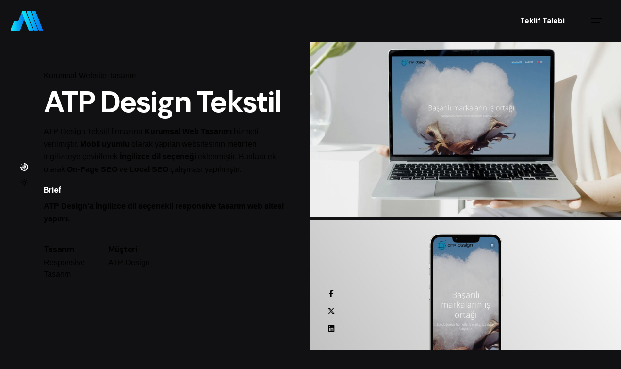

--- FILE ---
content_type: text/html; charset=UTF-8
request_url: https://allbilisim.com/proje/atp-design-tekstil
body_size: 18588
content:

<!DOCTYPE html>
<html lang="tr" prefix="og: https://ogp.me/ns#">
<head>
	<meta charset="UTF-8">
	<meta name="viewport" content="width=device-width, initial-scale=1">

	
<!-- Rank Math&#039;a Göre Arama Motoru Optimizasyonu - https://rankmath.com/ -->
<title>ATP Design Tekstil &ndash; All Bilişim</title>
<meta name="description" content="İletişime Geçin"/>
<meta name="robots" content="follow, index, max-snippet:160, max-video-preview:30, max-image-preview:large"/>
<link rel="canonical" href="https://allbilisim.com/proje/atp-design-tekstil" />
<meta property="og:locale" content="tr_TR" />
<meta property="og:type" content="article" />
<meta property="og:title" content="ATP Design Tekstil &ndash; All Bilişim" />
<meta property="og:description" content="İletişime Geçin" />
<meta property="og:url" content="https://allbilisim.com/proje/atp-design-tekstil" />
<meta property="og:site_name" content="All Bilişim – Uçtan Uca E-Ticaret Çözümleri" />
<meta property="og:updated_time" content="2025-12-28T11:52:12+00:00" />
<meta property="og:image" content="https://allbilisim.com/wp-content/uploads/2021/12/atp-proje-mockup.webp" />
<meta property="og:image:secure_url" content="https://allbilisim.com/wp-content/uploads/2021/12/atp-proje-mockup.webp" />
<meta property="og:image:width" content="1920" />
<meta property="og:image:height" content="1080" />
<meta property="og:image:alt" content="ATP Design Tekstil" />
<meta property="og:image:type" content="image/webp" />
<meta name="twitter:card" content="summary_large_image" />
<meta name="twitter:title" content="ATP Design Tekstil &ndash; All Bilişim" />
<meta name="twitter:description" content="İletişime Geçin" />
<meta name="twitter:image" content="https://allbilisim.com/wp-content/uploads/2021/12/atp-proje-mockup.webp" />
<!-- /Rank Math WordPress SEO eklentisi -->

<link rel="alternate" type="application/rss+xml" title="All Bilişim &raquo; akışı" href="https://allbilisim.com/feed" />
<link rel="alternate" type="application/rss+xml" title="All Bilişim &raquo; yorum akışı" href="https://allbilisim.com/comments/feed" />
<link rel="alternate" title="oEmbed (JSON)" type="application/json+oembed" href="https://allbilisim.com/wp-json/oembed/1.0/embed?url=https%3A%2F%2Fallbilisim.com%2Fproje%2Fatp-design-tekstil" />
<link rel="alternate" title="oEmbed (XML)" type="text/xml+oembed" href="https://allbilisim.com/wp-json/oembed/1.0/embed?url=https%3A%2F%2Fallbilisim.com%2Fproje%2Fatp-design-tekstil&#038;format=xml" />
<style id='wp-img-auto-sizes-contain-inline-css' type='text/css'>
img:is([sizes=auto i],[sizes^="auto," i]){contain-intrinsic-size:3000px 1500px}
/*# sourceURL=wp-img-auto-sizes-contain-inline-css */
</style>
<style id='wp-emoji-styles-inline-css' type='text/css'>

	img.wp-smiley, img.emoji {
		display: inline !important;
		border: none !important;
		box-shadow: none !important;
		height: 1em !important;
		width: 1em !important;
		margin: 0 0.07em !important;
		vertical-align: -0.1em !important;
		background: none !important;
		padding: 0 !important;
	}
/*# sourceURL=wp-emoji-styles-inline-css */
</style>
<style id='classic-theme-styles-inline-css' type='text/css'>
/*! This file is auto-generated */
.wp-block-button__link{color:#fff;background-color:#32373c;border-radius:9999px;box-shadow:none;text-decoration:none;padding:calc(.667em + 2px) calc(1.333em + 2px);font-size:1.125em}.wp-block-file__button{background:#32373c;color:#fff;text-decoration:none}
/*# sourceURL=/wp-includes/css/classic-themes.min.css */
</style>
<style id='safe-svg-svg-icon-style-inline-css' type='text/css'>
.safe-svg-cover{text-align:center}.safe-svg-cover .safe-svg-inside{display:inline-block;max-width:100%}.safe-svg-cover svg{fill:currentColor;height:100%;max-height:100%;max-width:100%;width:100%}

/*# sourceURL=https://allbilisim.com/wp-content/plugins/safe-svg/dist/safe-svg-block-frontend.css */
</style>
<style id='global-styles-inline-css' type='text/css'>
:root{--wp--preset--aspect-ratio--square: 1;--wp--preset--aspect-ratio--4-3: 4/3;--wp--preset--aspect-ratio--3-4: 3/4;--wp--preset--aspect-ratio--3-2: 3/2;--wp--preset--aspect-ratio--2-3: 2/3;--wp--preset--aspect-ratio--16-9: 16/9;--wp--preset--aspect-ratio--9-16: 9/16;--wp--preset--color--black: #000000;--wp--preset--color--cyan-bluish-gray: #abb8c3;--wp--preset--color--white: #ffffff;--wp--preset--color--pale-pink: #f78da7;--wp--preset--color--vivid-red: #cf2e2e;--wp--preset--color--luminous-vivid-orange: #ff6900;--wp--preset--color--luminous-vivid-amber: #fcb900;--wp--preset--color--light-green-cyan: #7bdcb5;--wp--preset--color--vivid-green-cyan: #00d084;--wp--preset--color--pale-cyan-blue: #8ed1fc;--wp--preset--color--vivid-cyan-blue: #0693e3;--wp--preset--color--vivid-purple: #9b51e0;--wp--preset--color--brand-color: #0495f3;--wp--preset--color--beige-dark: #A1824F;--wp--preset--color--dark-strong: #24262B;--wp--preset--color--dark-light: #32353C;--wp--preset--color--grey-strong: #838998;--wp--preset--gradient--vivid-cyan-blue-to-vivid-purple: linear-gradient(135deg,rgb(6,147,227) 0%,rgb(155,81,224) 100%);--wp--preset--gradient--light-green-cyan-to-vivid-green-cyan: linear-gradient(135deg,rgb(122,220,180) 0%,rgb(0,208,130) 100%);--wp--preset--gradient--luminous-vivid-amber-to-luminous-vivid-orange: linear-gradient(135deg,rgb(252,185,0) 0%,rgb(255,105,0) 100%);--wp--preset--gradient--luminous-vivid-orange-to-vivid-red: linear-gradient(135deg,rgb(255,105,0) 0%,rgb(207,46,46) 100%);--wp--preset--gradient--very-light-gray-to-cyan-bluish-gray: linear-gradient(135deg,rgb(238,238,238) 0%,rgb(169,184,195) 100%);--wp--preset--gradient--cool-to-warm-spectrum: linear-gradient(135deg,rgb(74,234,220) 0%,rgb(151,120,209) 20%,rgb(207,42,186) 40%,rgb(238,44,130) 60%,rgb(251,105,98) 80%,rgb(254,248,76) 100%);--wp--preset--gradient--blush-light-purple: linear-gradient(135deg,rgb(255,206,236) 0%,rgb(152,150,240) 100%);--wp--preset--gradient--blush-bordeaux: linear-gradient(135deg,rgb(254,205,165) 0%,rgb(254,45,45) 50%,rgb(107,0,62) 100%);--wp--preset--gradient--luminous-dusk: linear-gradient(135deg,rgb(255,203,112) 0%,rgb(199,81,192) 50%,rgb(65,88,208) 100%);--wp--preset--gradient--pale-ocean: linear-gradient(135deg,rgb(255,245,203) 0%,rgb(182,227,212) 50%,rgb(51,167,181) 100%);--wp--preset--gradient--electric-grass: linear-gradient(135deg,rgb(202,248,128) 0%,rgb(113,206,126) 100%);--wp--preset--gradient--midnight: linear-gradient(135deg,rgb(2,3,129) 0%,rgb(40,116,252) 100%);--wp--preset--font-size--small: 14px;--wp--preset--font-size--medium: 20px;--wp--preset--font-size--large: 17px;--wp--preset--font-size--x-large: 42px;--wp--preset--font-size--extra-small: 13px;--wp--preset--font-size--normal: 15px;--wp--preset--font-size--larger: 20px;--wp--preset--spacing--20: 0.44rem;--wp--preset--spacing--30: 0.67rem;--wp--preset--spacing--40: 1rem;--wp--preset--spacing--50: 1.5rem;--wp--preset--spacing--60: 2.25rem;--wp--preset--spacing--70: 3.38rem;--wp--preset--spacing--80: 5.06rem;--wp--preset--shadow--natural: 6px 6px 9px rgba(0, 0, 0, 0.2);--wp--preset--shadow--deep: 12px 12px 50px rgba(0, 0, 0, 0.4);--wp--preset--shadow--sharp: 6px 6px 0px rgba(0, 0, 0, 0.2);--wp--preset--shadow--outlined: 6px 6px 0px -3px rgb(255, 255, 255), 6px 6px rgb(0, 0, 0);--wp--preset--shadow--crisp: 6px 6px 0px rgb(0, 0, 0);}:where(.is-layout-flex){gap: 0.5em;}:where(.is-layout-grid){gap: 0.5em;}body .is-layout-flex{display: flex;}.is-layout-flex{flex-wrap: wrap;align-items: center;}.is-layout-flex > :is(*, div){margin: 0;}body .is-layout-grid{display: grid;}.is-layout-grid > :is(*, div){margin: 0;}:where(.wp-block-columns.is-layout-flex){gap: 2em;}:where(.wp-block-columns.is-layout-grid){gap: 2em;}:where(.wp-block-post-template.is-layout-flex){gap: 1.25em;}:where(.wp-block-post-template.is-layout-grid){gap: 1.25em;}.has-black-color{color: var(--wp--preset--color--black) !important;}.has-cyan-bluish-gray-color{color: var(--wp--preset--color--cyan-bluish-gray) !important;}.has-white-color{color: var(--wp--preset--color--white) !important;}.has-pale-pink-color{color: var(--wp--preset--color--pale-pink) !important;}.has-vivid-red-color{color: var(--wp--preset--color--vivid-red) !important;}.has-luminous-vivid-orange-color{color: var(--wp--preset--color--luminous-vivid-orange) !important;}.has-luminous-vivid-amber-color{color: var(--wp--preset--color--luminous-vivid-amber) !important;}.has-light-green-cyan-color{color: var(--wp--preset--color--light-green-cyan) !important;}.has-vivid-green-cyan-color{color: var(--wp--preset--color--vivid-green-cyan) !important;}.has-pale-cyan-blue-color{color: var(--wp--preset--color--pale-cyan-blue) !important;}.has-vivid-cyan-blue-color{color: var(--wp--preset--color--vivid-cyan-blue) !important;}.has-vivid-purple-color{color: var(--wp--preset--color--vivid-purple) !important;}.has-black-background-color{background-color: var(--wp--preset--color--black) !important;}.has-cyan-bluish-gray-background-color{background-color: var(--wp--preset--color--cyan-bluish-gray) !important;}.has-white-background-color{background-color: var(--wp--preset--color--white) !important;}.has-pale-pink-background-color{background-color: var(--wp--preset--color--pale-pink) !important;}.has-vivid-red-background-color{background-color: var(--wp--preset--color--vivid-red) !important;}.has-luminous-vivid-orange-background-color{background-color: var(--wp--preset--color--luminous-vivid-orange) !important;}.has-luminous-vivid-amber-background-color{background-color: var(--wp--preset--color--luminous-vivid-amber) !important;}.has-light-green-cyan-background-color{background-color: var(--wp--preset--color--light-green-cyan) !important;}.has-vivid-green-cyan-background-color{background-color: var(--wp--preset--color--vivid-green-cyan) !important;}.has-pale-cyan-blue-background-color{background-color: var(--wp--preset--color--pale-cyan-blue) !important;}.has-vivid-cyan-blue-background-color{background-color: var(--wp--preset--color--vivid-cyan-blue) !important;}.has-vivid-purple-background-color{background-color: var(--wp--preset--color--vivid-purple) !important;}.has-black-border-color{border-color: var(--wp--preset--color--black) !important;}.has-cyan-bluish-gray-border-color{border-color: var(--wp--preset--color--cyan-bluish-gray) !important;}.has-white-border-color{border-color: var(--wp--preset--color--white) !important;}.has-pale-pink-border-color{border-color: var(--wp--preset--color--pale-pink) !important;}.has-vivid-red-border-color{border-color: var(--wp--preset--color--vivid-red) !important;}.has-luminous-vivid-orange-border-color{border-color: var(--wp--preset--color--luminous-vivid-orange) !important;}.has-luminous-vivid-amber-border-color{border-color: var(--wp--preset--color--luminous-vivid-amber) !important;}.has-light-green-cyan-border-color{border-color: var(--wp--preset--color--light-green-cyan) !important;}.has-vivid-green-cyan-border-color{border-color: var(--wp--preset--color--vivid-green-cyan) !important;}.has-pale-cyan-blue-border-color{border-color: var(--wp--preset--color--pale-cyan-blue) !important;}.has-vivid-cyan-blue-border-color{border-color: var(--wp--preset--color--vivid-cyan-blue) !important;}.has-vivid-purple-border-color{border-color: var(--wp--preset--color--vivid-purple) !important;}.has-vivid-cyan-blue-to-vivid-purple-gradient-background{background: var(--wp--preset--gradient--vivid-cyan-blue-to-vivid-purple) !important;}.has-light-green-cyan-to-vivid-green-cyan-gradient-background{background: var(--wp--preset--gradient--light-green-cyan-to-vivid-green-cyan) !important;}.has-luminous-vivid-amber-to-luminous-vivid-orange-gradient-background{background: var(--wp--preset--gradient--luminous-vivid-amber-to-luminous-vivid-orange) !important;}.has-luminous-vivid-orange-to-vivid-red-gradient-background{background: var(--wp--preset--gradient--luminous-vivid-orange-to-vivid-red) !important;}.has-very-light-gray-to-cyan-bluish-gray-gradient-background{background: var(--wp--preset--gradient--very-light-gray-to-cyan-bluish-gray) !important;}.has-cool-to-warm-spectrum-gradient-background{background: var(--wp--preset--gradient--cool-to-warm-spectrum) !important;}.has-blush-light-purple-gradient-background{background: var(--wp--preset--gradient--blush-light-purple) !important;}.has-blush-bordeaux-gradient-background{background: var(--wp--preset--gradient--blush-bordeaux) !important;}.has-luminous-dusk-gradient-background{background: var(--wp--preset--gradient--luminous-dusk) !important;}.has-pale-ocean-gradient-background{background: var(--wp--preset--gradient--pale-ocean) !important;}.has-electric-grass-gradient-background{background: var(--wp--preset--gradient--electric-grass) !important;}.has-midnight-gradient-background{background: var(--wp--preset--gradient--midnight) !important;}.has-small-font-size{font-size: var(--wp--preset--font-size--small) !important;}.has-medium-font-size{font-size: var(--wp--preset--font-size--medium) !important;}.has-large-font-size{font-size: var(--wp--preset--font-size--large) !important;}.has-x-large-font-size{font-size: var(--wp--preset--font-size--x-large) !important;}
:where(.wp-block-post-template.is-layout-flex){gap: 1.25em;}:where(.wp-block-post-template.is-layout-grid){gap: 1.25em;}
:where(.wp-block-term-template.is-layout-flex){gap: 1.25em;}:where(.wp-block-term-template.is-layout-grid){gap: 1.25em;}
:where(.wp-block-columns.is-layout-flex){gap: 2em;}:where(.wp-block-columns.is-layout-grid){gap: 2em;}
:root :where(.wp-block-pullquote){font-size: 1.5em;line-height: 1.6;}
/*# sourceURL=global-styles-inline-css */
</style>
<link rel='stylesheet' id='contact-form-7-css' href='https://allbilisim.com/wp-content/plugins/contact-form-7/includes/css/styles.css?ver=6.1.4' type='text/css' media='all' />
<link rel='stylesheet' id='ohio-style-css' href='https://allbilisim.com/wp-content/themes/ohio/style.css?ver=3.6.4' type='text/css' media='all' />
<style id='ohio-style-inline-css' type='text/css'>
 :root{--clb-color-primary:#0495f3;--clb-color-selection:#ffad00;--clb-color-link-hover:#0495f3;--clb-title-font-family:'DM Sans', sans-serif;}.heading .title .highlighted-text{background-image: linear-gradient(rgba(4,149,243,0.5), rgba(4,149,243,0.5));}body.custom-cursor .circle-cursor-inner,body.custom-cursor .circle-cursor-inner.cursor-link-hover{background-color:#ffad00;}body.custom-cursor .circle-cursor-outer,body.custom-cursor .circle-cursor-outer.cursor-link-hover{border-color:#ffad00;}@media screen and (max-width: 768px) { .header,.slide-in-overlay{opacity: 0;}}.page-headline::after{background-color:;}.project:not(.-layout8) .-with-slider .overlay{background-color:1;} @media screen and (min-width:1181px){.header .branding .logo img,.header .branding .logo-mobile img,.header .branding .logo-sticky-mobile img,.header .branding .logo-dynamic img{min-height:40px; height:40px;}} @media screen and (min-width:769px) and (max-width:1180px){.header .branding .logo img,.header .branding .logo-mobile img,.header .branding .logo-sticky-mobile img,.header .branding .logo-dynamic img{min-height:40px; height:40px;}} @media screen and (max-width:768px){.header .branding .logo img,.header .branding .logo-mobile img,.header .branding .logo-sticky-mobile img,.header .branding .logo-dynamic img{min-height:40px; height:40px;}}
/*# sourceURL=ohio-style-inline-css */
</style>
<link rel='stylesheet' id='icon-pack-fontawesome-css' href='https://allbilisim.com/wp-content/themes/ohio/assets/fonts/fa/css/all.css?ver=6.9' type='text/css' media='all' />
<link rel='stylesheet' id='elementor-frontend-css' href='https://allbilisim.com/wp-content/plugins/elementor/assets/css/frontend.min.css?ver=3.34.2' type='text/css' media='all' />
<link rel='stylesheet' id='elementor-post-13-css' href='https://allbilisim.com/wp-content/uploads/elementor/css/post-13.css?ver=1769349552' type='text/css' media='all' />
<link rel='stylesheet' id='widget-spacer-css' href='https://allbilisim.com/wp-content/plugins/elementor/assets/css/widget-spacer.min.css?ver=3.34.2' type='text/css' media='all' />
<link rel='stylesheet' id='widget-divider-css' href='https://allbilisim.com/wp-content/plugins/elementor/assets/css/widget-divider.min.css?ver=3.34.2' type='text/css' media='all' />
<link rel='stylesheet' id='elementor-post-223620-css' href='https://allbilisim.com/wp-content/uploads/elementor/css/post-223620.css?ver=1769472682' type='text/css' media='all' />
<link rel='stylesheet' id='elementor-icons-shared-7-css' href='https://allbilisim.com/wp-content/themes/ohio/assets/fonts/ionicons/css/ionicons.min.css?ver=1.0.0' type='text/css' media='all' />
<link rel='stylesheet' id='elementor-icons-ionicons-css' href='https://allbilisim.com/wp-content/themes/ohio/assets/fonts/ionicons/css/ionicons.min.css?ver=1.0.0' type='text/css' media='all' />
<script type="text/javascript" src="https://allbilisim.com/wp-includes/js/jquery/jquery.min.js?ver=3.7.1" id="jquery-core-js"></script>
<script type="text/javascript" src="https://allbilisim.com/wp-includes/js/jquery/jquery-migrate.min.js?ver=3.4.1" id="jquery-migrate-js"></script>
<link rel="EditURI" type="application/rsd+xml" title="RSD" href="https://allbilisim.com/xmlrpc.php?rsd" />
<meta name="generator" content="WordPress 6.9" />
<link rel='shortlink' href='https://allbilisim.com/?p=223620' />
<style type="text/css">.recentcomments a{display:inline !important;padding:0 !important;margin:0 !important;}</style>			<style>
				.e-con.e-parent:nth-of-type(n+4):not(.e-lazyloaded):not(.e-no-lazyload),
				.e-con.e-parent:nth-of-type(n+4):not(.e-lazyloaded):not(.e-no-lazyload) * {
					background-image: none !important;
				}
				@media screen and (max-height: 1024px) {
					.e-con.e-parent:nth-of-type(n+3):not(.e-lazyloaded):not(.e-no-lazyload),
					.e-con.e-parent:nth-of-type(n+3):not(.e-lazyloaded):not(.e-no-lazyload) * {
						background-image: none !important;
					}
				}
				@media screen and (max-height: 640px) {
					.e-con.e-parent:nth-of-type(n+2):not(.e-lazyloaded):not(.e-no-lazyload),
					.e-con.e-parent:nth-of-type(n+2):not(.e-lazyloaded):not(.e-no-lazyload) * {
						background-image: none !important;
					}
				}
			</style>
			<link rel="icon" href="https://allbilisim.com/wp-content/uploads/2025/01/allbilisim_icon-150x150.png" sizes="32x32" />
<link rel="icon" href="https://allbilisim.com/wp-content/uploads/2025/01/allbilisim_icon-200x200.png" sizes="192x192" />
<link rel="apple-touch-icon" href="https://allbilisim.com/wp-content/uploads/2025/01/allbilisim_icon-200x200.png" />
<meta name="msapplication-TileImage" content="https://allbilisim.com/wp-content/uploads/2025/01/allbilisim_icon-300x300.png" />
		<style type="text/css" id="wp-custom-css">
			#sphere.hero-sphere,#sphere.hero-sphere img{will-change:transform;transform-origin:50%;backface-visibility:hidden;-webkit-backface-visibility:hidden}#sphere.hero-sphere{--drag:0deg;transform:translateZ(0);-webkit-transform:translateZ(0);animation:sSpin 12s linear infinite;cursor:grab;touch-action:none;-webkit-user-select:none;user-select:none}#sphere.hero-sphere img{transform:translateZ(0) rotate(var(--drag));-webkit-transform:translateZ(0) rotate(var(--drag));pointer-events:none;-webkit-user-drag:none}#sphere.hero-sphere:active,#sphere.hero-sphere.is-dragging{cursor:grabbing}#sphere.hero-sphere.is-paused,#sphere.hero-sphere.is-dragging{animation-play-state:paused}#home-hero .elementor-background-overlay,#home-hero .elementor-shape,#home-hero .elementor-shape-top,#home-hero .elementor-shape-bottom{pointer-events:none}@keyframes sSpin{to{transform:translateZ(0) rotate(360deg)}}		</style>
		</head>
<body class="wp-singular ohio_portfolio-template-default single single-ohio_portfolio postid-223620 wp-embed-responsive wp-theme-ohio ohio-theme-3.6.4 with-header-3 with-widget-divider with-right-mobile-hamburger with-switcher with-fixed-search with-spacer with-sticky-header with-mobile-switcher links-underline icon-buttons-animation dark-scheme elementor-default elementor-kit-13 elementor-page elementor-page-223620">
			<div id="page" class="site">

		
    <ul class="elements-bar left -unlist dynamic-typo">

                    <li>
    <div class="color-switcher cursor-as-pointer -invisible -simple color-switcher-mobile dark">
        <div class="color-switcher-item light">
            <div class="color-switcher-item-state">
                                <svg width="18" height="18" viewBox="0 0 18 18" fill="none" xmlns="http://www.w3.org/2000/svg"><path d="M9 6.75C10.2375 6.75 11.25 7.7625 11.25 9C11.25 10.2375 10.2375 11.25 9 11.25C7.7625 11.25 6.75 10.2375 6.75 9C6.75 7.7625 7.7625 6.75 9 6.75ZM9 5.25C6.93 5.25 5.25 6.93 5.25 9C5.25 11.07 6.93 12.75 9 12.75C11.07 12.75 12.75 11.07 12.75 9C12.75 6.93 11.07 5.25 9 5.25ZM1.5 9.75H3C3.4125 9.75 3.75 9.4125 3.75 9C3.75 8.5875 3.4125 8.25 3 8.25H1.5C1.0875 8.25 0.75 8.5875 0.75 9C0.75 9.4125 1.0875 9.75 1.5 9.75ZM15 9.75H16.5C16.9125 9.75 17.25 9.4125 17.25 9C17.25 8.5875 16.9125 8.25 16.5 8.25H15C14.5875 8.25 14.25 8.5875 14.25 9C14.25 9.4125 14.5875 9.75 15 9.75ZM8.25 1.5V3C8.25 3.4125 8.5875 3.75 9 3.75C9.4125 3.75 9.75 3.4125 9.75 3V1.5C9.75 1.0875 9.4125 0.75 9 0.75C8.5875 0.75 8.25 1.0875 8.25 1.5ZM8.25 15V16.5C8.25 16.9125 8.5875 17.25 9 17.25C9.4125 17.25 9.75 16.9125 9.75 16.5V15C9.75 14.5875 9.4125 14.25 9 14.25C8.5875 14.25 8.25 14.5875 8.25 15ZM4.4925 3.435C4.2 3.1425 3.72 3.1425 3.435 3.435C3.1425 3.7275 3.1425 4.2075 3.435 4.4925L4.23 5.2875C4.5225 5.58 5.0025 5.58 5.2875 5.2875C5.5725 4.995 5.58 4.515 5.2875 4.23L4.4925 3.435ZM13.77 12.7125C13.4775 12.42 12.9975 12.42 12.7125 12.7125C12.42 13.005 12.42 13.485 12.7125 13.77L13.5075 14.565C13.8 14.8575 14.28 14.8575 14.565 14.565C14.8575 14.2725 14.8575 13.7925 14.565 13.5075L13.77 12.7125ZM14.565 4.4925C14.8575 4.2 14.8575 3.72 14.565 3.435C14.2725 3.1425 13.7925 3.1425 13.5075 3.435L12.7125 4.23C12.42 4.5225 12.42 5.0025 12.7125 5.2875C13.005 5.5725 13.485 5.58 13.77 5.2875L14.565 4.4925ZM5.2875 13.77C5.58 13.4775 5.58 12.9975 5.2875 12.7125C4.995 12.42 4.515 12.42 4.23 12.7125L3.435 13.5075C3.1425 13.8 3.1425 14.28 3.435 14.565C3.7275 14.85 4.2075 14.8575 4.4925 14.565L5.2875 13.77Z"/></svg>
            </div>
        </div>
        <div class="color-switcher-item dark">
            <div class="color-switcher-item-state">
                                <svg width="18" height="18" viewBox="0 0 18 18" fill="none" xmlns="http://www.w3.org/2000/svg"><path d="M6.66222 3.23111C6.50222 3.8 6.42222 4.39556 6.42222 5C6.42222 8.62667 9.37333 11.5778 13 11.5778C13.6044 11.5778 14.2 11.4978 14.7689 11.3378C13.8444 13.6133 11.6044 15.2222 9 15.2222C5.56889 15.2222 2.77778 12.4311 2.77778 9C2.77778 6.39556 4.38667 4.15556 6.66222 3.23111ZM9 1C4.58222 1 1 4.58222 1 9C1 13.4178 4.58222 17 9 17C13.4178 17 17 13.4178 17 9C17 8.59111 16.9644 8.18222 16.9111 7.79111C16.04 9.00889 14.6178 9.8 13 9.8C10.3511 9.8 8.2 7.64889 8.2 5C8.2 3.39111 8.99111 1.96 10.2089 1.08889C9.81778 1.03556 9.40889 1 9 1Z"/></svg>
            </div>
        </div>
        <div class="color-switcher-toddler">
            <div class="color-switcher-toddler-wrap">
                <div class="color-switcher-toddler-item light">
                    <div class="color-switcher-item-state">
                                                <svg width="18" height="18" viewBox="0 0 18 18" fill="none" xmlns="http://www.w3.org/2000/svg"><path d="M9 6.75C10.2375 6.75 11.25 7.7625 11.25 9C11.25 10.2375 10.2375 11.25 9 11.25C7.7625 11.25 6.75 10.2375 6.75 9C6.75 7.7625 7.7625 6.75 9 6.75ZM9 5.25C6.93 5.25 5.25 6.93 5.25 9C5.25 11.07 6.93 12.75 9 12.75C11.07 12.75 12.75 11.07 12.75 9C12.75 6.93 11.07 5.25 9 5.25ZM1.5 9.75H3C3.4125 9.75 3.75 9.4125 3.75 9C3.75 8.5875 3.4125 8.25 3 8.25H1.5C1.0875 8.25 0.75 8.5875 0.75 9C0.75 9.4125 1.0875 9.75 1.5 9.75ZM15 9.75H16.5C16.9125 9.75 17.25 9.4125 17.25 9C17.25 8.5875 16.9125 8.25 16.5 8.25H15C14.5875 8.25 14.25 8.5875 14.25 9C14.25 9.4125 14.5875 9.75 15 9.75ZM8.25 1.5V3C8.25 3.4125 8.5875 3.75 9 3.75C9.4125 3.75 9.75 3.4125 9.75 3V1.5C9.75 1.0875 9.4125 0.75 9 0.75C8.5875 0.75 8.25 1.0875 8.25 1.5ZM8.25 15V16.5C8.25 16.9125 8.5875 17.25 9 17.25C9.4125 17.25 9.75 16.9125 9.75 16.5V15C9.75 14.5875 9.4125 14.25 9 14.25C8.5875 14.25 8.25 14.5875 8.25 15ZM4.4925 3.435C4.2 3.1425 3.72 3.1425 3.435 3.435C3.1425 3.7275 3.1425 4.2075 3.435 4.4925L4.23 5.2875C4.5225 5.58 5.0025 5.58 5.2875 5.2875C5.5725 4.995 5.58 4.515 5.2875 4.23L4.4925 3.435ZM13.77 12.7125C13.4775 12.42 12.9975 12.42 12.7125 12.7125C12.42 13.005 12.42 13.485 12.7125 13.77L13.5075 14.565C13.8 14.8575 14.28 14.8575 14.565 14.565C14.8575 14.2725 14.8575 13.7925 14.565 13.5075L13.77 12.7125ZM14.565 4.4925C14.8575 4.2 14.8575 3.72 14.565 3.435C14.2725 3.1425 13.7925 3.1425 13.5075 3.435L12.7125 4.23C12.42 4.5225 12.42 5.0025 12.7125 5.2875C13.005 5.5725 13.485 5.58 13.77 5.2875L14.565 4.4925ZM5.2875 13.77C5.58 13.4775 5.58 12.9975 5.2875 12.7125C4.995 12.42 4.515 12.42 4.23 12.7125L3.435 13.5075C3.1425 13.8 3.1425 14.28 3.435 14.565C3.7275 14.85 4.2075 14.8575 4.4925 14.565L5.2875 13.77Z"/></svg>
                    </div>
                </div>
                <div class="color-switcher-toddler-item dark">
                    <div class="color-switcher-item-state">
                                                <svg width="18" height="18" viewBox="0 0 18 18" fill="none" xmlns="http://www.w3.org/2000/svg"><path d="M6.66222 3.23111C6.50222 3.8 6.42222 4.39556 6.42222 5C6.42222 8.62667 9.37333 11.5778 13 11.5778C13.6044 11.5778 14.2 11.4978 14.7689 11.3378C13.8444 13.6133 11.6044 15.2222 9 15.2222C5.56889 15.2222 2.77778 12.4311 2.77778 9C2.77778 6.39556 4.38667 4.15556 6.66222 3.23111ZM9 1C4.58222 1 1 4.58222 1 9C1 13.4178 4.58222 17 9 17C13.4178 17 17 13.4178 17 9C17 8.59111 16.9644 8.18222 16.9111 7.79111C16.04 9.00889 14.6178 9.8 13 9.8C10.3511 9.8 8.2 7.64889 8.2 5C8.2 3.39111 8.99111 1.96 10.2089 1.08889C9.81778 1.03556 9.40889 1 9 1Z"/></svg>
                    </div>
                </div>
            </div>
        </div>
    </div>
</li>
        
    </ul>

    <ul class="elements-bar right -unlist dynamic-typo">

                    <li>
</li>
                
    </ul>
		

		<a class="skip-link screen-reader-text" href="#main">Skip to content</a>

		
		
		    			

			
<header id="masthead" class="header header-3 header-dynamic-typo" data-header-fixed=true data-fixed-initial-offset=150>
	<div class="header-wrap">
		<div class="header-wrap-inner">
			<div class="left-part">

				
				
	        	
<div class="branding">
	<a class="branding-title titles-typo -undash -unlink" href="https://allbilisim.com/" rel="home">
		<div class="logo with-mobile">

			
				<img src="https://allbilisim.com/wp-content/uploads/2025/01/all_bilisim_logo_vektor.svg" class="main-logo light-scheme-logo svg-logo"  srcset="https://allbilisim.com/wp-content/uploads/2025/01/all_bilisim_logo_vektor.svg 2x" alt="All Bilişim">
				
				
					
						<img src="https://allbilisim.com/wp-content/uploads/2025/01/all_bilisim_logo_vektor.svg" class="dark-scheme-logo svg-logo"  srcset="https://allbilisim.com/wp-content/uploads/2025/01/all_bilisim_logo_vektor.svg 2x" alt="All Bilişim">

										
				
					</div>

		
			<div class="logo-mobile">
				<img src="https://allbilisim.com/wp-content/uploads/2025/01/all_bilisim_logo_vektor.svg" class="main-logo light-scheme-logo svg-logo" alt="All Bilişim">

				
					
						<img src="https://allbilisim.com/wp-content/uploads/2025/01/all_bilisim_logo_vektor.svg" class="dark-scheme-logo svg-logo" alt="All Bilişim">

					
				
			</div>

		
		<div class="logo-sticky">

							
				<img src="https://allbilisim.com/wp-content/uploads/2025/01/all_bilisim_logo_vektor.svg" class="main-logo light-scheme-logo svg-logo"  srcset="https://allbilisim.com/wp-content/uploads/2025/01/all_bilisim_logo_vektor.svg 2x" alt="All Bilişim">

				
					
						<img src="https://allbilisim.com/wp-content/uploads/2025/01/all_bilisim_logo_vektor.svg" class="dark-scheme-logo svg-logo"  srcset="https://allbilisim.com/wp-content/uploads/2025/01/all_bilisim_logo_vektor.svg 2x" alt="All Bilişim">
					
					
				
			
		</div>

		
			<div class="logo-sticky-mobile">

				<img src="https://allbilisim.com/wp-content/uploads/2025/01/all_bilisim_logo_vektor.svg" class="main-logo light-scheme-logo svg-logo" alt="All Bilişim">

				
					
						<img src="https://allbilisim.com/wp-content/uploads/2025/01/all_bilisim_logo_vektor.svg" class="dark-scheme-logo svg-logo" alt="All Bilişim">

					
				
			</div>

		
		<div class="logo-dynamic">
			<span class="dark hidden">
				
					<img src="https://allbilisim.com/wp-content/uploads/2025/01/all_bilisim_logo_vektor.svg"  class="svg-logo" srcset="https://allbilisim.com/wp-content/uploads/2025/01/all_bilisim_logo_vektor.svg 2x" alt="All Bilişim">

							</span>
			<span class="light hidden">
				
					<img src="https://allbilisim.com/wp-content/uploads/2025/01/all_bilisim_logo_vektor.svg"  class="svg-logo" srcset="https://allbilisim.com/wp-content/uploads/2025/01/all_bilisim_logo_vektor.svg 2x" alt="All Bilişim">

							</span>
		</div>
	</a>
</div>
	
			</div>

	        <div class="right-part right">
	            
<nav id="site-navigation" class="nav hidden with-counters with-mobile-menu with-multi-level-indicators with-highlighted-menu hide-mobile-menu-images hide-mobile-menu-descriptions" data-mobile-menu-second-click-link="">

    <div class="slide-in-overlay menu-slide-in-overlay">
        <div class="overlay"></div>
        <div class="close-bar">
            <button class="icon-button -overlay-button" data-js="close-popup" aria-label="Close">
                <i class="icon">
    <svg class="default" width="14" height="14" viewBox="0 0 14 14" fill="none" xmlns="http://www.w3.org/2000/svg">
        <path d="M14 1.41L12.59 0L7 5.59L1.41 0L0 1.41L5.59 7L0 12.59L1.41 14L7 8.41L12.59 14L14 12.59L8.41 7L14 1.41Z"></path>
    </svg>
</i>
            </button>

            

        </div>
        <div class="holder">
            <div id="mega-menu-wrap" class="nav-container">

                <ul id="menu-primary" class="menu"><li id="nav-menu-item-225139-6978f7a7af539" class="mega-menu-item nav-item menu-item-depth-0 "><a href="https://allbilisim.com/" class="menu-link -undash -unlink main-menu-link item-title"><span>Anasayfa</span></a></li>
<li id="nav-menu-item-226280-6978f7a7af550" class="mega-menu-item nav-item menu-item-depth-0 "><a href="https://allbilisim.com/projeler" class="menu-link -undash -unlink main-menu-link item-title"><span>Projeler</span></a></li>
</ul><ul id="mobile-menu" class="mobile-menu menu"><li id="nav-menu-item-225139-6978f7a7af6d5" class="mega-menu-item nav-item menu-item-depth-0 "><a href="https://allbilisim.com/" class="menu-link -undash -unlink main-menu-link item-title"><span>Anasayfa</span></a></li>
<li id="nav-menu-item-226280-6978f7a7af6ee" class="mega-menu-item nav-item menu-item-depth-0 "><a href="https://allbilisim.com/projeler" class="menu-link -undash -unlink main-menu-link item-title"><span>Projeler</span></a></li>
</ul>


            </div>
            <div class="copyright">

                <p>© 2025 All Bilişim</p><p><a href="https://allbilisim.com/kvkk-aydinlatma-metni/">KVKK Aydınlatma Metni</a></p>
            </div>

            
        </div>

        
    </div>
</nav>
	            

	<ul class="menu-optional -unlist">

		
		
			<li class="button-group">
				

			<a href="https://allbilisim.com/iletisim" class="button btn-optional" target="">
			Teklif Talebi		</a>
	
	
			</li>

		
		
		
	</ul>

	            
									<div class="desktop-hamburger -right">
						
<button class="hamburger-button" data-js="hamburger" aria-label="Hamburger">
    <div class="hamburger icon-button" tabindex="0">
        <i class="icon"></i>
    </div>
    </button>					</div>
				
									<div class="mobile-hamburger -right">
						
<button class="hamburger-button" data-js="hamburger" aria-label="Hamburger">
    <div class="hamburger icon-button" tabindex="0">
        <i class="icon"></i>
    </div>
    </button>					</div>
				
	            <div class="close-menu"></div>
	        </div>
	    </div>
	</div>
</header>


<div class="clb-popup hamburger-nav type3">
    <div class="close-bar -flex-just-end">
        <button class="icon-button -light" data-js="close-hamburger-menu" aria-label="Close">
		    <i class="icon">
    <svg class="default" width="14" height="14" viewBox="0 0 14 14" fill="none" xmlns="http://www.w3.org/2000/svg">
        <path d="M14 1.41L12.59 0L7 5.59L1.41 0L0 1.41L5.59 7L0 12.59L1.41 14L7 8.41L12.59 14L14 12.59L8.41 7L14 1.41Z"></path>
    </svg>
</i>
		</button>
    </div>
    <div class="page-container">
        <div class="hamburger-nav-holder">
            <ul id="secondary-menu" class="menu"><li id="nav-menu-item-225139-6978f7a7b1fde" class="mega-menu-item nav-item menu-item-depth-0 "><a href="https://allbilisim.com/" class="menu-link -undash -unlink main-menu-link item-title"><span>Anasayfa</span></a></li>
<li id="nav-menu-item-226280-6978f7a7b1ff4" class="mega-menu-item nav-item menu-item-depth-0 "><a href="https://allbilisim.com/projeler" class="menu-link -undash -unlink main-menu-link item-title"><span>Projeler</span></a></li>
</ul>        </div>
        <div class="hamburger-nav-details">
			
							<div class="details-column">
					<b>Adres</b><br>Karabaş Mahallesi, Köseoğlu Sokak, No:3 Daire:5 41040 İzmit / Kocaeli,<br>				</div>
							<div class="details-column">
					<b>E-posta</b><br>merhaba@allbilisim.com				</div>
			
			        </div>
    </div>
</div>
		
		
		<div id="content" class="site-content" data-mobile-menu-resolution="768">

			
			<div class="header-cap header-2"></div>

			


	

<div class="project-page project -layout4">
    <div class="page-container -full-w">
        <div class="vc_row">
            <div class="vc_col-md-6 project-content -sticky-block">
                <div class="holder">
                                            

	<div class="headline-meta">
					<span class="category-holder">
									<span class="category"><a class="-unlink" href="https://allbilisim.com/portfolio-category/kurumsal-website-tasarim">Kurumsal Website Tasarım</a></span>
							</span>
		
			</div>


	<div class="project-title">
		<h1 class="headline">ATP Design Tekstil</h1>	</div>
                                        <div class="project-details">
                        <p>ATP Design Tekstil firmasına <strong>Kurumsal Web Tasarımı</strong> hizmeti verilmiştir. <strong>Mobil uyumlu</strong> olarak yapılan websitesinin metinleri İngilizceye çevirilerek <strong>İngilizce dil seçeneği</strong> eklenmiştir. Bunlara ek olarak<strong> On-Page SEO</strong> ve <strong>Local SEO</strong> çalışması yapılmıştır.</p>
                                            </div>
                    
    <div class="project-task">
        <h6 class="title">Brief</h6>
        <p class="-unspace">ATP Design'a İngilizce dil seçenekli responsive tasarım web sitesi yapımı.</p>
    </div>
                    
<ul class="options-group -unlist">
    
            <li>
            <h6 class="title">Tasarım</h6>
            <p>Responsive Tasarım </p>
        </li>
    
            <li>
            <h6 class="title">Müşteri</h6>
            <p>ATP Design</p>
        </li>
    
    
    </ul>                                    </div>
            </div>
			<div class="vc_col-md-6 project-gallery" data-sticky-share-bar="true">
				


	
        
            <div class="first-image">
                <img src="https://allbilisim.com/wp-content/uploads/2021/12/atp-proje-mockup.webp" alt="">
                            </div>

        
    
        
            <img src="https://allbilisim.com/wp-content/uploads/2021/12/atp-design-mobile-mock.jpg" alt="">

        
    
        
            <img src="https://allbilisim.com/wp-content/uploads/2021/12/atpdesign-proje.webp" alt="">

        
    


    <div class="share-bar -vertical">
        <div class="social-networks -small">
                                <a class="-unlink" href="https://www.facebook.com/sharer/sharer.php?u=https%3A%2F%2Fallbilisim.com%2Fproje%2Fatp-design-tekstil" target=_blank class="facebook" aria-label="Facebook">
                        <i class="network fa-brands fa-facebook-f"></i>
                        <span class="social-text">Facebook</span>
                    </a>
                                    <a class="-unlink" href="https://x.com/intent/tweet?text=ATP+Design+Tekstil,+https%3A%2F%2Fallbilisim.com%2Fproje%2Fatp-design-tekstil" target=_blank class="twitter" aria-label="X">
                        <i class="network fa-brands fa-x-twitter"></i>
                        <span class="social-text">X</span>
                    </a>
                                    <a class="-unlink" href="https://www.linkedin.com/shareArticle?mini=true&url=https%3A%2F%2Fallbilisim.com%2Fproje%2Fatp-design-tekstil&title=ATP+Design+Tekstil&source=All+Bili%C5%9Fim" target=_blank class="linkedin" aria-label="LinkedIn">
                        <i class="network fa-brands fa-linkedin"></i>
                        <span class="social-text">LinkedIn</span>
                    </a>
                        </div>  
    </div>
    
			</div>
        </div>
    </div>
</div>

    <div class="page-container">
        <div class="project-custom">
            		<div data-elementor-type="wp-post" data-elementor-id="223620" class="elementor elementor-223620">
						<section class="elementor-section elementor-top-section elementor-element elementor-element-acfcef6 elementor-section-stretched clb__dark_section elementor-section-boxed elementor-section-height-default elementor-section-height-default" data-id="acfcef6" data-element_type="section" data-settings="{&quot;stretch_section&quot;:&quot;section-stretched&quot;,&quot;background_background&quot;:&quot;classic&quot;}">
						<div class="elementor-container elementor-column-gap-no">
					<div class="elementor-column elementor-col-100 elementor-top-column elementor-element elementor-element-b097a73" data-id="b097a73" data-element_type="column">
			<div class="elementor-widget-wrap elementor-element-populated">
						<div class="elementor-element elementor-element-5df42a8 elementor-widget elementor-widget-spacer" data-id="5df42a8" data-element_type="widget" data-widget_type="spacer.default">
							<div class="elementor-spacer">
			<div class="elementor-spacer-inner"></div>
		</div>
						</div>
				<section class="elementor-section elementor-inner-section elementor-element elementor-element-507b117 elementor-section-boxed elementor-section-height-default elementor-section-height-default" data-id="507b117" data-element_type="section">
						<div class="elementor-container elementor-column-gap-wide">
					<div class="elementor-column elementor-col-50 elementor-inner-column elementor-element elementor-element-8a7ad30" data-id="8a7ad30" data-element_type="column">
			<div class="elementor-widget-wrap elementor-element-populated">
						<div class="elementor-element elementor-element-9341e49 elementor-widget elementor-widget-ohio_heading" data-id="9341e49" data-element_type="widget" data-widget_type="ohio_heading.default">
				<div class="elementor-widget-container">
					<div class="ohio-widget heading -left">

    
            <div class="subtitle">
            İletişime Geçin        </div>

        
    
    <h2 class="title">
                Projeniz mi var?<br>
Teklif alın.                    </h2>

    
    
</div>				</div>
				</div>
					</div>
		</div>
				<div class="elementor-column elementor-col-50 elementor-inner-column elementor-element elementor-element-b6efeb5" data-id="b6efeb5" data-element_type="column">
			<div class="elementor-widget-wrap elementor-element-populated">
						<div class="elementor-element elementor-element-275e360 elementor-widget elementor-widget-spacer" data-id="275e360" data-element_type="widget" data-widget_type="spacer.default">
							<div class="elementor-spacer">
			<div class="elementor-spacer-inner"></div>
		</div>
						</div>
				<div class="elementor-element elementor-element-fa2b8ad clb__alignment_reset elementor-widget elementor-widget-ohio_button" data-id="fa2b8ad" data-element_type="widget" data-widget_type="ohio_button.default">
				<div class="elementor-widget-container">
					
<div class="ohio-widget-holder -right">
    <a href="https://allbilisim.com/iletisim" target="_blank"  class="ohio-widget button -default -primary">
        
        
        Teklif Al
                    <i class="icon -right ion ion-md-arrow-forward" style=""></i>            </a>
</div>				</div>
				</div>
					</div>
		</div>
					</div>
		</section>
				<section class="elementor-section elementor-inner-section elementor-element elementor-element-baa702c elementor-section-boxed elementor-section-height-default elementor-section-height-default" data-id="baa702c" data-element_type="section">
						<div class="elementor-container elementor-column-gap-wide">
					<div class="elementor-column elementor-col-100 elementor-inner-column elementor-element elementor-element-bb755bf" data-id="bb755bf" data-element_type="column">
			<div class="elementor-widget-wrap elementor-element-populated">
						<div class="elementor-element elementor-element-3ac5ae7 elementor-widget-divider--view-line elementor-widget elementor-widget-divider" data-id="3ac5ae7" data-element_type="widget" data-widget_type="divider.default">
							<div class="elementor-divider">
			<span class="elementor-divider-separator">
						</span>
		</div>
						</div>
					</div>
		</div>
					</div>
		</section>
				<section class="elementor-section elementor-inner-section elementor-element elementor-element-2cbb515 elementor-section-boxed elementor-section-height-default elementor-section-height-default" data-id="2cbb515" data-element_type="section">
						<div class="elementor-container elementor-column-gap-wide">
					<div class="elementor-column elementor-col-50 elementor-inner-column elementor-element elementor-element-c0220ba" data-id="c0220ba" data-element_type="column">
			<div class="elementor-widget-wrap elementor-element-populated">
						<div class="elementor-element elementor-element-89ae54c elementor-widget elementor-widget-text-editor" data-id="89ae54c" data-element_type="widget" data-widget_type="text-editor.default">
									<p>İşletmeniz için <strong>dünya standartlarında</strong> dijital teknoloji ve uygulamaları <strong>sizin için</strong> tasarlayarak markanızın başarısını <strong>destekliyoruz.</strong></p>								</div>
				<div class="elementor-element elementor-element-6e04d64 elementor-widget elementor-widget-spacer" data-id="6e04d64" data-element_type="widget" data-widget_type="spacer.default">
							<div class="elementor-spacer">
			<div class="elementor-spacer-inner"></div>
		</div>
						</div>
					</div>
		</div>
				<div class="elementor-column elementor-col-50 elementor-inner-column elementor-element elementor-element-90b8ace" data-id="90b8ace" data-element_type="column">
			<div class="elementor-widget-wrap">
							</div>
		</div>
					</div>
		</section>
					</div>
		</div>
					</div>
		</section>
				</div>
		        </div>
    </div>

    

	
	

			</div>
			
			<footer id="colophon" class="site-footer clb__light_section">

	
	<div class="page-container">
		<div class="widgets vc_row">

							<div class="vc_col-md-3 vc_col-sm-6 widgets-column">
					<ul><li id="block-22" class="widget widget_block widget_media_image">
<figure class="wp-block-image size-large is-resized"><img fetchpriority="high" decoding="async" width="689" height="410" src="https://allbilisim.com/wp-content/uploads/2025/01/all_bilisim_logo_vektor.svg" alt="All-Bilişim-Dijital-Pazarlama-Ajansı" class="wp-image-227168" style="aspect-ratio:1.681927208259464;width:100px;height:auto"/></figure>
</li>
<li id="block-21" class="widget widget_block widget_media_image"><div class="wp-block-image">
<figure class="alignleft size-full is-resized"><img decoding="async" width="223" height="50" src="https://allbilisim.com/wp-content/uploads/2025/12/shopify_partner_program_allbilisim.png" alt="" class="wp-image-227475" style="aspect-ratio:4.462757527733756;width:104px;height:auto"/></figure>
</div></li>
</ul>
				</div>
			
							<div class="vc_col-md-3 vc_col-sm-6 widgets-column">
					<ul><li id="block-13" class="widget widget_block"><h3 class="title widget-title">Adres</h3>
Karabaş Mahallesi, Köseoğlu Sokak,<br>
No:3 D:5 41040<br>
İzmit / Kocaeli</li>
</ul>
				</div>
			
							<div class="vc_col-md-3 vc_col-sm-6 widgets-column">
					<ul><li id="block-15" class="widget widget_block"><h3 class="title widget-title">İletişim</h3>
E-posta<br>
<b>merhaba@allbilisim.com</b></li>
</ul>
				</div>
			
							<div class="vc_col-md-3 vc_col-sm-6 widgets-column">
					<ul><li id="ohio_widget_subscribe-2" class="widget widget_ohio_widget_subscribe"><h3 class="title widget-title">Bülten Aboneliği     </h3>
		<div class="subscribe-widget contact-form">

			
			
							
<div class="wpcf7 no-js" id="wpcf7-f5-o1" lang="en-US" dir="ltr" data-wpcf7-id="5">
<div class="screen-reader-response"><p role="status" aria-live="polite" aria-atomic="true"></p> <ul></ul></div>
<form action="/proje/atp-design-tekstil#wpcf7-f5-o1" method="post" class="wpcf7-form init" aria-label="Contact form" novalidate="novalidate" data-status="init">
<fieldset class="hidden-fields-container"><input type="hidden" name="_wpcf7" value="5" /><input type="hidden" name="_wpcf7_version" value="6.1.4" /><input type="hidden" name="_wpcf7_locale" value="en_US" /><input type="hidden" name="_wpcf7_unit_tag" value="wpcf7-f5-o1" /><input type="hidden" name="_wpcf7_container_post" value="0" /><input type="hidden" name="_wpcf7_posted_data_hash" value="" />
</fieldset>
<div class="subscribe-form">
	<p><span class="wpcf7-form-control-wrap" data-name="your-email"><input size="40" maxlength="400" class="wpcf7-form-control wpcf7-email wpcf7-validates-as-required wpcf7-text wpcf7-validates-as-email" aria-required="true" aria-invalid="false" placeholder="E-posta adresiniz" value="" type="email" name="your-email" /></span><br />
<input class="wpcf7-form-control wpcf7-submit has-spinner" type="submit" value="Abone Ol" /><br />
<span class="wpcf7-form-control-wrap" data-name="checkbox-101"><span class="wpcf7-form-control wpcf7-checkbox wpcf7-validates-as-required"><span class="wpcf7-list-item first last"><label><input type="checkbox" name="checkbox-101[]" value="Kişisel Verilerin Korunması Kanunu kapsamında verilerimin işlenmesini kabul ediyorum." /><span class="wpcf7-list-item-label">Kişisel Verilerin Korunması Kanunu kapsamında verilerimin işlenmesini kabul ediyorum.</span></label></span></span></span>
	</p>
</div><div class="wpcf7-response-output" aria-hidden="true"></div>
</form>
</div>
                <div class="hidden" data-button-contact="true">
                    <button class="button -flat" data-button-loading="true"></button>
                </div>
					</div>

	   </li>
</ul>
				</div>
					</div>
	</div>

	
	
	
		<div class="page-container">
			<div class="vc_row holder">
				<div class="vc_col-md-6 vc_col-xs-6 -left-bar">
					
									</div>
				<div class="vc_col-md-6 vc_col-xs-6 -right-bar">
											

<a href="#" class="scroll-top -undash -unlink -small-t vc_hidden-md vc_hidden-sm vc_hidden-xs -right">

	
		<button class="icon-button -small -no-transition" aria-label="Scroll" aria-controls="site-navigation" aria-expanded="false">
		    <i class="icon -no-transition">
		    	<svg class="default" xmlns="http://www.w3.org/2000/svg" height="24" viewBox="0 -960 960 960" width="24"><path d="M442.5-170v-476L223-426.5 170-480l310-310 310 310-53 53.5L517.5-646v476h-75Z"/></svg>
		    </i>
		</button>

	
	<div class="scroll-top-holder titles-typo">
		Sayfa başına dön	</div>
</a>

					
									</div>
			</div>
		</div>

	
	
		<div class="site-footer-copyright">
			<div class="page-container">
				<div class="vc_row">
					<div class="vc_col-md-12">
													<div class="holder">
								<div class="-left">
									© 2025 All Bilişim								</div>
								<div class="-right">
									<a href="https://allbilisim.com/kvkk-aydinlatma-metni/">KVKK Aydınlatma Metni</a>								</div>
							</div>
											</div>
				</div>
			</div>
		</div>

	</footer>
			
			<div class="search-holder vc_hidden-xs">
				
			</div>

					</div>

	
	
		
	
<div class="clb-popup container-loading custom-popup">
    <div class="close-bar">
        <button class="icon-button -light" data-js="close-popup" aria-label="Close">
            <i class="icon">
    <svg class="default" width="14" height="14" viewBox="0 0 14 14" fill="none" xmlns="http://www.w3.org/2000/svg">
        <path d="M14 1.41L12.59 0L7 5.59L1.41 0L0 1.41L5.59 7L0 12.59L1.41 14L7 8.41L12.59 14L14 12.59L8.41 7L14 1.41Z"></path>
    </svg>
</i>
        </button>
    </div>
    <div class="clb-popup-holder"></div>
</div>	
	
	<script type="speculationrules">
{"prefetch":[{"source":"document","where":{"and":[{"href_matches":"/*"},{"not":{"href_matches":["/wp-*.php","/wp-admin/*","/wp-content/uploads/*","/wp-content/*","/wp-content/plugins/*","/wp-content/themes/ohio/*","/*\\?(.+)"]}},{"not":{"selector_matches":"a[rel~=\"nofollow\"]"}},{"not":{"selector_matches":".no-prefetch, .no-prefetch a"}}]},"eagerness":"conservative"}]}
</script>
			<script>
				const lazyloadRunObserver = () => {
					const lazyloadBackgrounds = document.querySelectorAll( `.e-con.e-parent:not(.e-lazyloaded)` );
					const lazyloadBackgroundObserver = new IntersectionObserver( ( entries ) => {
						entries.forEach( ( entry ) => {
							if ( entry.isIntersecting ) {
								let lazyloadBackground = entry.target;
								if( lazyloadBackground ) {
									lazyloadBackground.classList.add( 'e-lazyloaded' );
								}
								lazyloadBackgroundObserver.unobserve( entry.target );
							}
						});
					}, { rootMargin: '200px 0px 200px 0px' } );
					lazyloadBackgrounds.forEach( ( lazyloadBackground ) => {
						lazyloadBackgroundObserver.observe( lazyloadBackground );
					} );
				};
				const events = [
					'DOMContentLoaded',
					'elementor/lazyload/observe',
				];
				events.forEach( ( event ) => {
					document.addEventListener( event, lazyloadRunObserver );
				} );
			</script>
			<script>(()=>{var w=window,d=document,h=d.getElementById("home-hero"),s=d.getElementById("sphere");if(!h||!s)return;var S=.6,drag=0,sx=0,base=0,vis=0;function sync(){s.classList.toggle("is-paused",d.hidden||drag||!vis)}if("IntersectionObserver"in w){new IntersectionObserver(function(e){var x=e[0];vis=!!(x&&x.isIntersecting&&x.intersectionRatio>0);sync()},{threshold:.05,rootMargin:"0px"}).observe(h)}else{vis=1}d.addEventListener("visibilitychange",sync);function down(e){e.preventDefault();drag=1;s.classList.add("is-dragging");sync();sx=e.clientX;base=parseFloat(s.style.getPropertyValue("--drag"))||0;s.setPointerCapture&&s.setPointerCapture(e.pointerId)}function move(e){if(!drag)return;e.preventDefault();s.style.setProperty("--drag",(base+(e.clientX-sx)*S)+"deg")}function up(e){if(!drag)return;drag=0;s.classList.remove("is-dragging");if(s.releasePointerCapture){try{s.releasePointerCapture(e.pointerId)}catch(_){}}sync()}s.addEventListener("pointerdown",down,{passive:!1});s.addEventListener("pointermove",move,{passive:!1});s.addEventListener("pointerup",up,{passive:!0});s.addEventListener("pointercancel",up,{passive:!0});sync()})();</script><link rel='stylesheet' id='ohio-global-fonts-css' href='//fonts.googleapis.com/css?family=DM+Sans%3A700%26display%3Dswap&#038;ver=6.9' type='text/css' media='all' />
<script type="text/javascript" src="https://allbilisim.com/wp-content/themes/ohio/assets/js/libs/typed.min.js?ver=1.0.0" id="typed-js"></script>
<script type="text/javascript" src="https://allbilisim.com/wp-content/themes/ohio/assets/js/libs/aos.min.js?ver=6.9" id="aos-js"></script>
<script type="text/javascript" src="https://allbilisim.com/wp-content/themes/ohio/assets/js/libs/jquery.event.move.min.js?ver=1.0.0" id="jquery-event-move-js"></script>
<script type="text/javascript" src="https://allbilisim.com/wp-content/themes/ohio/assets/js/libs/jquery.compare.min.js?ver=1.0.0" id="jquery-twentytwenty-js"></script>
<script type="text/javascript" src="https://allbilisim.com/wp-includes/js/imagesloaded.min.js?ver=5.0.0" id="imagesloaded-js"></script>
<script type="text/javascript" src="https://allbilisim.com/wp-includes/js/masonry.min.js?ver=4.2.2" id="masonry-js"></script>
<script type="text/javascript" src="https://allbilisim.com/wp-content/themes/ohio/assets/js/libs/isotope.pkgd.min.js?ver=6.9" id="isotope-js"></script>
<script type="text/javascript" src="https://allbilisim.com/wp-includes/js/dist/hooks.min.js?ver=dd5603f07f9220ed27f1" id="wp-hooks-js"></script>
<script type="text/javascript" src="https://allbilisim.com/wp-includes/js/dist/i18n.min.js?ver=c26c3dc7bed366793375" id="wp-i18n-js"></script>
<script type="text/javascript" id="wp-i18n-js-after">
/* <![CDATA[ */
wp.i18n.setLocaleData( { 'text direction\u0004ltr': [ 'ltr' ] } );
//# sourceURL=wp-i18n-js-after
/* ]]> */
</script>
<script type="text/javascript" src="https://allbilisim.com/wp-content/plugins/contact-form-7/includes/swv/js/index.js?ver=6.1.4" id="swv-js"></script>
<script type="text/javascript" id="contact-form-7-js-translations">
/* <![CDATA[ */
( function( domain, translations ) {
	var localeData = translations.locale_data[ domain ] || translations.locale_data.messages;
	localeData[""].domain = domain;
	wp.i18n.setLocaleData( localeData, domain );
} )( "contact-form-7", {"translation-revision-date":"2026-01-19 21:19:08+0000","generator":"GlotPress\/4.0.3","domain":"messages","locale_data":{"messages":{"":{"domain":"messages","plural-forms":"nplurals=2; plural=n > 1;","lang":"tr"},"This contact form is placed in the wrong place.":["Bu ileti\u015fim formu yanl\u0131\u015f yere yerle\u015ftirilmi\u015f."],"Error:":["Hata:"]}},"comment":{"reference":"includes\/js\/index.js"}} );
//# sourceURL=contact-form-7-js-translations
/* ]]> */
</script>
<script type="text/javascript" id="contact-form-7-js-before">
/* <![CDATA[ */
var wpcf7 = {
    "api": {
        "root": "https:\/\/allbilisim.com\/wp-json\/",
        "namespace": "contact-form-7\/v1"
    }
};
//# sourceURL=contact-form-7-js-before
/* ]]> */
</script>
<script type="text/javascript" src="https://allbilisim.com/wp-content/plugins/contact-form-7/includes/js/index.js?ver=6.1.4" id="contact-form-7-js"></script>
<script type="text/javascript" src="https://allbilisim.com/wp-content/plugins/elementor/assets/js/webpack.runtime.min.js?ver=3.34.2" id="elementor-webpack-runtime-js"></script>
<script type="text/javascript" src="https://allbilisim.com/wp-content/plugins/elementor/assets/js/frontend-modules.min.js?ver=3.34.2" id="elementor-frontend-modules-js"></script>
<script type="text/javascript" src="https://allbilisim.com/wp-includes/js/jquery/ui/core.min.js?ver=1.13.3" id="jquery-ui-core-js"></script>
<script type="text/javascript" id="elementor-frontend-js-before">
/* <![CDATA[ */
var elementorFrontendConfig = {"environmentMode":{"edit":false,"wpPreview":false,"isScriptDebug":false},"i18n":{"shareOnFacebook":"Facebook\u2019ta payla\u015f","shareOnTwitter":"Twitter\u2019da payla\u015f\u0131n","pinIt":"Sabitle","download":"\u0130ndir","downloadImage":"G\u00f6rseli indir","fullscreen":"Tam Ekran","zoom":"Yak\u0131nla\u015ft\u0131r","share":"Payla\u015f","playVideo":"Videoyu Oynat","previous":"\u00d6nceki","next":"Sonraki","close":"Kapat","a11yCarouselPrevSlideMessage":"\u00d6nceki Slayt","a11yCarouselNextSlideMessage":"Sonraki Slayt","a11yCarouselFirstSlideMessage":"Bu ilk slayt","a11yCarouselLastSlideMessage":"Bu son slayt","a11yCarouselPaginationBulletMessage":"Slayta Git"},"is_rtl":false,"breakpoints":{"xs":0,"sm":480,"md":768,"lg":1025,"xl":1440,"xxl":1600},"responsive":{"breakpoints":{"mobile":{"label":"Mobil Portre","value":767,"default_value":767,"direction":"max","is_enabled":true},"mobile_extra":{"label":"Mobil G\u00f6r\u00fcn\u00fcm\u00fc","value":880,"default_value":880,"direction":"max","is_enabled":false},"tablet":{"label":"Tablet Portresi","value":1024,"default_value":1024,"direction":"max","is_enabled":true},"tablet_extra":{"label":"Tablet G\u00f6r\u00fcn\u00fcm\u00fc","value":1200,"default_value":1200,"direction":"max","is_enabled":false},"laptop":{"label":"Diz\u00fcst\u00fc bilgisayar","value":1366,"default_value":1366,"direction":"max","is_enabled":false},"widescreen":{"label":"Geni\u015f ekran","value":2400,"default_value":2400,"direction":"min","is_enabled":false}},"hasCustomBreakpoints":false},"version":"3.34.2","is_static":false,"experimentalFeatures":{"e_font_icon_svg":true,"additional_custom_breakpoints":true,"container":true,"e_optimized_markup":true,"nested-elements":true,"home_screen":true,"global_classes_should_enforce_capabilities":true,"e_variables":true,"cloud-library":true,"e_opt_in_v4_page":true,"e_interactions":true,"e_editor_one":true,"import-export-customization":true},"urls":{"assets":"https:\/\/allbilisim.com\/wp-content\/plugins\/elementor\/assets\/","ajaxurl":"https:\/\/allbilisim.com\/wp-admin\/admin-ajax.php","uploadUrl":"https:\/\/allbilisim.com\/wp-content\/uploads"},"nonces":{"floatingButtonsClickTracking":"fd8722daf1"},"swiperClass":"swiper","settings":{"page":[],"editorPreferences":[]},"kit":{"active_breakpoints":["viewport_mobile","viewport_tablet"],"global_image_lightbox":"yes","lightbox_enable_counter":"yes","lightbox_enable_fullscreen":"yes","lightbox_enable_zoom":"yes","lightbox_enable_share":"yes","lightbox_title_src":"title","lightbox_description_src":"description"},"post":{"id":223620,"title":"ATP%20Design%20Tekstil%20%E2%80%93%20All%20Bili%C5%9Fim","excerpt":"","featuredImage":"https:\/\/allbilisim.com\/wp-content\/uploads\/2021\/12\/atp-proje-mockup-1024x576.webp"}};
//# sourceURL=elementor-frontend-js-before
/* ]]> */
</script>
<script type="text/javascript" src="https://allbilisim.com/wp-content/plugins/elementor/assets/js/frontend.min.js?ver=3.34.2" id="elementor-frontend-js"></script>
<script type="text/javascript" src="https://allbilisim.com/wp-content/plugins/ohio-extra/elementor/widgets/heading/handler.js?ver=1.0.0" id="ohio-elementor-heading-widget-js"></script>
<script type="text/javascript" src="https://allbilisim.com/wp-includes/js/jquery/jquery.masonry.min.js?ver=3.1.2b" id="jquery-masonry-js"></script>
<script type="text/javascript" src="https://allbilisim.com/wp-content/themes/ohio/assets/js/jquery.clb-slider.min.js?ver=6.9" id="ohio-slider-js"></script>
<script type="text/javascript" src="https://allbilisim.com/wp-content/themes/ohio/assets/js/libs/jquery.mega-menu.min.js?ver=6.9" id="jquery-mega-menu-js"></script>
<script type="text/javascript" src="https://allbilisim.com/wp-content/themes/ohio/assets/js/libs/jquery.tilt.min.js?ver=6.9" id="tilt-effect-js"></script>
<script type="text/javascript" id="ohio-main-js-extra">
/* <![CDATA[ */
var ohioVariables = {"url":"https://allbilisim.com/wp-admin/admin-ajax.php","view_cart":"View Cart","add_to_cart_message":"has been added to the cart","subscribe_popup_enable":"","notification_enable":"","save_color_mode_state":"1"};
//# sourceURL=ohio-main-js-extra
/* ]]> */
</script>
<script type="text/javascript" src="https://allbilisim.com/wp-content/themes/ohio/assets/js/main.min.js?ver=3.6.4" id="ohio-main-js"></script>
<script id="wp-emoji-settings" type="application/json">
{"baseUrl":"https://s.w.org/images/core/emoji/17.0.2/72x72/","ext":".png","svgUrl":"https://s.w.org/images/core/emoji/17.0.2/svg/","svgExt":".svg","source":{"concatemoji":"https://allbilisim.com/wp-includes/js/wp-emoji-release.min.js?ver=6.9"}}
</script>
<script type="module">
/* <![CDATA[ */
/*! This file is auto-generated */
const a=JSON.parse(document.getElementById("wp-emoji-settings").textContent),o=(window._wpemojiSettings=a,"wpEmojiSettingsSupports"),s=["flag","emoji"];function i(e){try{var t={supportTests:e,timestamp:(new Date).valueOf()};sessionStorage.setItem(o,JSON.stringify(t))}catch(e){}}function c(e,t,n){e.clearRect(0,0,e.canvas.width,e.canvas.height),e.fillText(t,0,0);t=new Uint32Array(e.getImageData(0,0,e.canvas.width,e.canvas.height).data);e.clearRect(0,0,e.canvas.width,e.canvas.height),e.fillText(n,0,0);const a=new Uint32Array(e.getImageData(0,0,e.canvas.width,e.canvas.height).data);return t.every((e,t)=>e===a[t])}function p(e,t){e.clearRect(0,0,e.canvas.width,e.canvas.height),e.fillText(t,0,0);var n=e.getImageData(16,16,1,1);for(let e=0;e<n.data.length;e++)if(0!==n.data[e])return!1;return!0}function u(e,t,n,a){switch(t){case"flag":return n(e,"\ud83c\udff3\ufe0f\u200d\u26a7\ufe0f","\ud83c\udff3\ufe0f\u200b\u26a7\ufe0f")?!1:!n(e,"\ud83c\udde8\ud83c\uddf6","\ud83c\udde8\u200b\ud83c\uddf6")&&!n(e,"\ud83c\udff4\udb40\udc67\udb40\udc62\udb40\udc65\udb40\udc6e\udb40\udc67\udb40\udc7f","\ud83c\udff4\u200b\udb40\udc67\u200b\udb40\udc62\u200b\udb40\udc65\u200b\udb40\udc6e\u200b\udb40\udc67\u200b\udb40\udc7f");case"emoji":return!a(e,"\ud83e\u1fac8")}return!1}function f(e,t,n,a){let r;const o=(r="undefined"!=typeof WorkerGlobalScope&&self instanceof WorkerGlobalScope?new OffscreenCanvas(300,150):document.createElement("canvas")).getContext("2d",{willReadFrequently:!0}),s=(o.textBaseline="top",o.font="600 32px Arial",{});return e.forEach(e=>{s[e]=t(o,e,n,a)}),s}function r(e){var t=document.createElement("script");t.src=e,t.defer=!0,document.head.appendChild(t)}a.supports={everything:!0,everythingExceptFlag:!0},new Promise(t=>{let n=function(){try{var e=JSON.parse(sessionStorage.getItem(o));if("object"==typeof e&&"number"==typeof e.timestamp&&(new Date).valueOf()<e.timestamp+604800&&"object"==typeof e.supportTests)return e.supportTests}catch(e){}return null}();if(!n){if("undefined"!=typeof Worker&&"undefined"!=typeof OffscreenCanvas&&"undefined"!=typeof URL&&URL.createObjectURL&&"undefined"!=typeof Blob)try{var e="postMessage("+f.toString()+"("+[JSON.stringify(s),u.toString(),c.toString(),p.toString()].join(",")+"));",a=new Blob([e],{type:"text/javascript"});const r=new Worker(URL.createObjectURL(a),{name:"wpTestEmojiSupports"});return void(r.onmessage=e=>{i(n=e.data),r.terminate(),t(n)})}catch(e){}i(n=f(s,u,c,p))}t(n)}).then(e=>{for(const n in e)a.supports[n]=e[n],a.supports.everything=a.supports.everything&&a.supports[n],"flag"!==n&&(a.supports.everythingExceptFlag=a.supports.everythingExceptFlag&&a.supports[n]);var t;a.supports.everythingExceptFlag=a.supports.everythingExceptFlag&&!a.supports.flag,a.supports.everything||((t=a.source||{}).concatemoji?r(t.concatemoji):t.wpemoji&&t.twemoji&&(r(t.twemoji),r(t.wpemoji)))});
//# sourceURL=https://allbilisim.com/wp-includes/js/wp-emoji-loader.min.js
/* ]]> */
</script>

	</body>
</html>

--- FILE ---
content_type: text/css
request_url: https://allbilisim.com/wp-content/uploads/elementor/css/post-223620.css?ver=1769472682
body_size: 75
content:
.elementor-223620 .elementor-element.elementor-element-acfcef6:not(.elementor-motion-effects-element-type-background), .elementor-223620 .elementor-element.elementor-element-acfcef6 > .elementor-motion-effects-container > .elementor-motion-effects-layer{background-color:#111013;}.elementor-223620 .elementor-element.elementor-element-acfcef6{transition:background 0.3s, border 0.3s, border-radius 0.3s, box-shadow 0.3s;}.elementor-223620 .elementor-element.elementor-element-acfcef6 > .elementor-background-overlay{transition:background 0.3s, border-radius 0.3s, opacity 0.3s;}.elementor-223620 .elementor-element.elementor-element-5df42a8{--spacer-size:10vh;}.elementor-223620 .elementor-element.elementor-element-9341e49 .title + .subtitle{margin-bottom:0px;}.elementor-223620 .elementor-element.elementor-element-9341e49 .subtitle + .title{margin-top:0px;}.elementor-223620 .elementor-element.elementor-element-9341e49 .title{color:#FFFFFF;}.elementor-223620 .elementor-element.elementor-element-9341e49 h1, .elementor-223620 .elementor-element.elementor-element-9341e49 h2, .elementor-223620 .elementor-element.elementor-element-9341e49 h3, .elementor-223620 .elementor-element.elementor-element-9341e49 h4, .elementor-223620 .elementor-element.elementor-element-9341e49 h5, .elementor-223620 .elementor-element.elementor-element-9341e49 h6{font-size:3em;}.elementor-223620 .elementor-element.elementor-element-9341e49 .subtitle{color:#82838A;font-size:0.9em;font-weight:500;text-transform:uppercase;}.elementor-223620 .elementor-element.elementor-element-275e360{--spacer-size:5vh;}.elementor-223620 .elementor-element.elementor-element-3ac5ae7{--divider-border-style:solid;--divider-color:#635D6FA6;--divider-border-width:1px;}.elementor-223620 .elementor-element.elementor-element-3ac5ae7 .elementor-divider-separator{width:100%;}.elementor-223620 .elementor-element.elementor-element-3ac5ae7 .elementor-divider{padding-block-start:24px;padding-block-end:24px;}.elementor-223620 .elementor-element.elementor-element-89ae54c{text-shadow:0px 0px 10px rgba(0,0,0,0.3);color:#FFFFFF;}.elementor-223620 .elementor-element.elementor-element-6e04d64{--spacer-size:10vh;}@media(max-width:767px){.elementor-223620 .elementor-element.elementor-element-5df42a8{--spacer-size:6vh;}.elementor-223620 .elementor-element.elementor-element-275e360{--spacer-size:3vh;}.elementor-223620 .elementor-element.elementor-element-6e04d64{--spacer-size:6vh;}}

--- FILE ---
content_type: image/svg+xml
request_url: https://allbilisim.com/wp-content/uploads/2025/01/all_bilisim_logo_vektor.svg
body_size: 645
content:
<?xml version="1.0" encoding="UTF-8"?> <svg xmlns="http://www.w3.org/2000/svg" xmlns:xlink="http://www.w3.org/1999/xlink" id="katman_1" data-name="katman 1" viewBox="0 0 689.62 410.06"><defs><style> .cls-1 { fill: url(#Adsız_degrade_6); } .cls-2 { fill: url(#Adsız_degrade_3); } .cls-3 { fill: url(#Adsız_degrade_4); } .cls-4 { fill: none; } .cls-5 { fill: url(#Adsız_degrade); } .cls-6 { fill: url(#Adsız_degrade_7); } .cls-7 { fill: url(#Adsız_degrade_5); } .cls-8 { fill: url(#Adsız_degrade_2); } </style><linearGradient id="Adsız_degrade" data-name="Adsız degrade" x1="-.7" y1="194.86" x2="307.68" y2="194.86" gradientTransform="translate(.77 408.73) rotate(-.23) scale(1 -1)" gradientUnits="userSpaceOnUse"><stop offset="0" stop-color="#0ceff6"></stop><stop offset="1" stop-color="#026ded"></stop></linearGradient><linearGradient id="Adsız_degrade_2" data-name="Adsız degrade 2" x1="357.86" y1="408.13" x2="357.86" y2=".15" gradientTransform="translate(0 408.13) scale(1 -1)" gradientUnits="userSpaceOnUse"><stop offset="0" stop-color="#0ceff6"></stop><stop offset="1" stop-color="#006fef"></stop></linearGradient><linearGradient id="Adsız_degrade_3" data-name="Adsız degrade 3" x1="464.18" y1="408.12" x2="464.18" y2=".05" gradientTransform="translate(0 408.13) scale(1 -1)" gradientUnits="userSpaceOnUse"><stop offset="0" stop-color="#0ceff6"></stop><stop offset="1" stop-color="#006fef"></stop></linearGradient><linearGradient id="Adsız_degrade_4" data-name="Adsız degrade 4" x1="569.49" y1="408.13" x2="569.49" y2=".06" gradientTransform="translate(0 408.13) scale(1 -1)" gradientUnits="userSpaceOnUse"><stop offset="0" stop-color="#0ceff6"></stop><stop offset="1" stop-color="#006fef"></stop></linearGradient><linearGradient id="Adsız_degrade_5" data-name="Adsız degrade 5" x1="237.77" y1="204.14" x2="689.61" y2="204.14" gradientTransform="translate(0 408.13) scale(1 -1)" gradientUnits="userSpaceOnUse"><stop offset="0" stop-color="#0cecf6"></stop><stop offset="1" stop-color="#006ef1"></stop></linearGradient><linearGradient id="Adsız_degrade_6" data-name="Adsız degrade 6" x1="237.77" y1="204.09" x2="689.61" y2="204.09" gradientTransform="translate(0 408.13) scale(1 -1)" gradientUnits="userSpaceOnUse"><stop offset="0" stop-color="#0cecf6"></stop><stop offset="1" stop-color="#006ef1"></stop></linearGradient><linearGradient id="Adsız_degrade_7" data-name="Adsız degrade 7" x1="237.77" y1="204.1" x2="689.61" y2="204.1" gradientTransform="translate(0 408.13) scale(1 -1)" gradientUnits="userSpaceOnUse"><stop offset="0" stop-color="#0cecf6"></stop><stop offset="1" stop-color="#006ef1"></stop></linearGradient></defs><path class="cls-5" d="M307.66,211.18c-1.34-1.83-2.97-3.38-4.84-4.63-3.16-2.16-6.95-3.35-10.94-3.33-8.11.03-15.35,5.09-18.21,12.73l-67.44,180.72c-2.86,7.64-10.1,12.7-18.21,12.73l-168.41.67c-13.91.06-23.4-14.11-18.17-27.06l65.48-162.23c2.99-7.39,10.1-12.23,18.01-12.26l66.84-.26c8.06-.03,15.26-5.05,18.14-12.64L237.93,16.67l69.74,194.51h0Z"></path><g><g><path class="cls-8" d="M477.96,407.98h-76.36c-8.06,0-15.31-4.83-18.35-12.26l-73.23-180.57c-.61-1.51-1.42-2.96-2.42-4.28L237.77,16.72l1.61-4.18c2.94-7.56,10.29-12.55,18.44-12.55h59.01l161.12,407.98h0Z"></path><path class="cls-2" d="M584.3,408.06h-76.38c-8.06,0-15.32-4.84-18.35-12.26l-67.14-165.57-.05-.05-19.16-48.86-59.17-164.59,1.61-4.18C348.6,4.99,355.95,0,364.11,0h59.03l161.16,408.06h0Z"></path><path class="cls-3" d="M689.61,408.06h-76.38c-8.06,0-15.32-4.84-18.35-12.26l-65.1-160.46-8.16-20.16-8.06-20.01-.1-.19L449.37,16.72l1.61-4.18c2.94-7.56,10.29-12.55,18.45-12.55h59.03l161.16,408.06h0Z"></path></g><g><path class="cls-7" d="M477.96,407.98h-76.36c-8.06,0-15.31-4.83-18.35-12.26l-73.23-180.57c-.61-1.51-1.42-2.96-2.42-4.28L237.77,16.72l1.61-4.18c2.94-7.56,10.29-12.55,18.44-12.55h59.01l161.12,407.98h0Z"></path><path class="cls-1" d="M584.3,408.06h-76.38c-8.06,0-15.32-4.84-18.35-12.26l-67.14-165.57-.05-.05-19.16-48.86-59.17-164.59,1.61-4.18C348.6,4.99,355.95,0,364.11,0h59.03l161.16,408.06h0Z"></path><path class="cls-6" d="M689.61,408.06h-76.38c-8.06,0-15.32-4.84-18.35-12.26l-65.1-160.46-8.16-20.16-8.06-20.01-.1-.19L449.37,16.72l1.61-4.18c2.94-7.56,10.29-12.55,18.45-12.55h59.03l161.16,408.06h0Z"></path></g></g><polyline class="cls-4" points="335.03 217.17 335.02 217.16 335.03 217.17"></polyline></svg> 